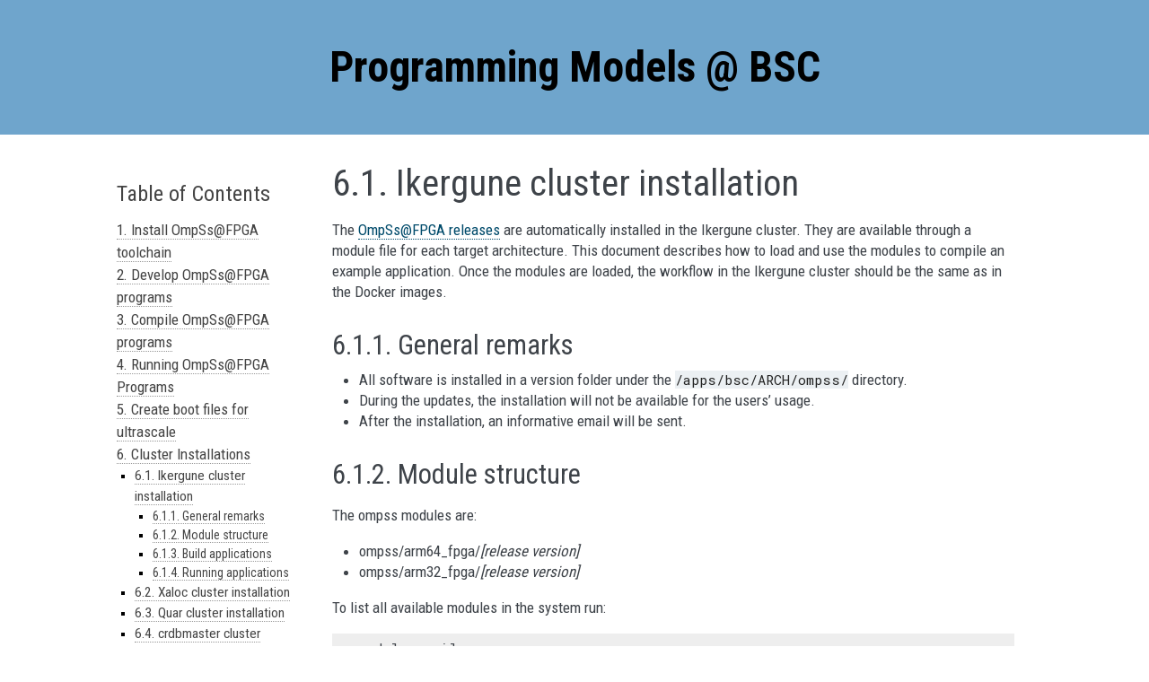

--- FILE ---
content_type: text/html
request_url: https://pm.bsc.es/ftp/ompss-at-fpga/doc/user-guide-4.0.0/cluster-installations/ikergune.html
body_size: 3659
content:

<!DOCTYPE html>

<html>
  <head>
    <meta charset="utf-8" />
    <meta name="viewport" content="width=device-width, initial-scale=1.0" />
    <title>6.1. Ikergune cluster installation &#8212; OmpSs@FPGA User Guide</title>
    <link rel="stylesheet" href="../_static/pygments.css" type="text/css" />
    <link rel="stylesheet" href="../_static/alabaster.css" type="text/css" />
    <script id="documentation_options" data-url_root="../" src="../_static/documentation_options.js"></script>
    <script src="../_static/jquery.js"></script>
    <script src="../_static/underscore.js"></script>
    <script src="../_static/doctools.js"></script>
    <link rel="index" title="Index" href="../genindex.html" />
    <link rel="search" title="Search" href="../search.html" />
    <link rel="next" title="6.2. Xaloc cluster installation" href="xaloc.html" />
    <link rel="prev" title="6. Cluster Installations" href="../cluster-installations.html" />
   
  <link rel="stylesheet" href="../_static/custom.css" type="text/css" />
  
  <meta name="viewport" content="width=device-width, initial-scale=0.9, maximum-scale=0.9" />

  </head><body>
  

    <div class="document">
      <div class="documentwrapper">
        <div class="bodywrapper">
          <div class="body" role="main">
            
  <div class="section" id="ikergune-cluster-installation">
<span id="index-0"></span><h1><span class="section-number">6.1. </span>Ikergune cluster installation<a class="headerlink" href="#ikergune-cluster-installation" title="Permalink to this headline">¶</a></h1>
<p id="installation-ikergune">The <a class="reference external" href="https://github.com/bsc-pm-ompss-at-fpga/ompss-at-fpga-releases">OmpSs&#64;FPGA
releases</a>
are automatically installed in the Ikergune cluster. They are available
through a module file for each target architecture. This document
describes how to load and use the modules to compile an example
application. Once the modules are loaded, the workflow in the Ikergune
cluster should be the same as in the Docker images.</p>
<div class="section" id="general-remarks">
<h2><span class="section-number">6.1.1. </span>General remarks<a class="headerlink" href="#general-remarks" title="Permalink to this headline">¶</a></h2>
<ul class="simple">
<li><p>All software is installed in a version folder under the <code class="docutils literal notranslate"><span class="pre">/apps/bsc/ARCH/ompss/</span></code> directory.</p></li>
<li><p>During the updates, the installation will not be available for the users’ usage.</p></li>
<li><p>After the installation, an informative email will be sent.</p></li>
</ul>
</div>
<div class="section" id="module-structure">
<span id="ikergune-modules"></span><h2><span class="section-number">6.1.2. </span>Module structure<a class="headerlink" href="#module-structure" title="Permalink to this headline">¶</a></h2>
<p>The ompss modules are:</p>
<ul class="simple">
<li><p>ompss/arm64_fpga/<em>[release version]</em></p></li>
<li><p>ompss/arm32_fpga/<em>[release version]</em></p></li>
</ul>
<p>To list all available modules in the system run:</p>
<div class="highlight-bash notranslate"><div class="highlight"><pre><span></span>module avail
</pre></div>
</div>
<p>Other modules may be required to generate the boot files for some
boards, for example: - petalinux</p>
</div>
<div class="section" id="build-applications">
<h2><span class="section-number">6.1.3. </span>Build applications<a class="headerlink" href="#build-applications" title="Permalink to this headline">¶</a></h2>
<p>To generate an application binary and bitstream, you could refer to <a class="reference internal" href="../compile-programs.html#compile-ompssatfpga-programs"><span class="std std-ref">Compile OmpSs&#64;FPGA programs</span></a>
as the steps are general enough.</p>
<p>Note thet the appropriate modules need to be loaded. See <a class="reference internal" href="#ikergune-modules"><span class="std std-ref">Module structure</span></a>.</p>
</div>
<div class="section" id="running-applications">
<h2><span class="section-number">6.1.4. </span>Running applications<a class="headerlink" href="#running-applications" title="Permalink to this headline">¶</a></h2>
<div class="section" id="log-into-a-worker-node-interactive-jobs">
<h3><span class="section-number">6.1.4.1. </span>Log into a worker node (interactive jobs)<a class="headerlink" href="#log-into-a-worker-node-interactive-jobs" title="Permalink to this headline">¶</a></h3>
<p>Ikergune cluster uses SLURM in order to manage access to computation
resources. Therefore, to log into a worker node, an allocation in one of
the partitions have to be made.</p>
<p>There are 2 partitions in the cluster: * <code class="docutils literal notranslate"><span class="pre">ikergune-eth</span></code>: arm32
zynq7000 (7020) nodes * <code class="docutils literal notranslate"><span class="pre">ZU102</span></code>: Xilinx zcu102 board</p>
<p>In order to make an allocation, you must run <code class="docutils literal notranslate"><span class="pre">salloc</span></code>:</p>
<div class="highlight-bash notranslate"><div class="highlight"><pre><span></span>salloc -p <span class="o">[</span>partition<span class="o">]</span>
</pre></div>
</div>
<p>For instance:</p>
<div class="highlight-bash notranslate"><div class="highlight"><pre><span></span>salloc -p ikergune-eth
</pre></div>
</div>
<p>Then get the node that has been allocated for you:</p>
<div class="highlight-default notranslate"><div class="highlight"><pre><span></span><span class="n">squeue</span>
</pre></div>
</div>
<p>The output should look similar to this:</p>
<div class="highlight-default notranslate"><div class="highlight"><pre><span></span><span class="n">JOBID</span> <span class="n">PARTITION</span>     <span class="n">NAME</span>     <span class="n">USER</span> <span class="n">ST</span>       <span class="n">TIME</span>  <span class="n">NODES</span> <span class="n">NODELIST</span><span class="p">(</span><span class="n">REASON</span><span class="p">)</span>
 <span class="mi">8547</span> <span class="n">ikergune</span><span class="o">-</span>     <span class="n">bash</span> <span class="n">afilguer</span>  <span class="n">R</span>      <span class="mi">16</span><span class="p">:</span><span class="mi">57</span>      <span class="mi">1</span> <span class="n">Node</span><span class="o">-</span><span class="mi">3</span>
</pre></div>
</div>
<p>Then, you can log into your node:</p>
<div class="highlight-default notranslate"><div class="highlight"><pre><span></span><span class="n">ssh</span> <span class="n">ethNode</span><span class="o">-</span><span class="mi">3</span>
</pre></div>
</div>
</div>
<div class="section" id="load-ompss-kernel-module">
<h3><span class="section-number">6.1.4.2. </span>Load ompss kernel module<a class="headerlink" href="#load-ompss-kernel-module" title="Permalink to this headline">¶</a></h3>
<p>The ompss-fpga kernel module has to be loaded before any application
using fpga accelerators can be run.</p>
<p>Kernel module binaries are provided in</p>
<div class="highlight-default notranslate"><div class="highlight"><pre><span></span><span class="o">/</span><span class="n">apps</span><span class="o">/</span><span class="n">bsc</span><span class="o">/</span><span class="p">[</span><span class="n">arch</span><span class="p">]</span><span class="o">/</span><span class="n">ompss</span><span class="o">/</span><span class="p">[</span><span class="n">release</span><span class="p">]</span><span class="o">/</span><span class="n">kernel</span><span class="o">-</span><span class="n">module</span><span class="o">/</span><span class="n">ompss_fpga</span><span class="o">.</span><span class="n">ko</span>
</pre></div>
</div>
<p>Where <code class="docutils literal notranslate"><span class="pre">arch</span></code> is one of:</p>
<ul class="simple">
<li><p><code class="docutils literal notranslate"><span class="pre">arm32</span></code></p></li>
<li><p><code class="docutils literal notranslate"><span class="pre">arm64</span></code></p></li>
</ul>
<p><code class="docutils literal notranslate"><span class="pre">release</span></code> is one of the <a class="reference external" href="mailto:ompss&#37;&#52;&#48;fpga">ompss<span>&#64;</span>fpga</a> releases currently installed.</p>
<p>For instance, to load the 32bit kernel module for the <code class="docutils literal notranslate"><span class="pre">git</span></code> release, run:</p>
<div class="highlight-default notranslate"><div class="highlight"><pre><span></span><span class="n">sudo</span> <span class="n">insmod</span> <span class="o">/</span><span class="n">apps</span><span class="o">/</span><span class="n">bsc</span><span class="o">/</span><span class="n">arm32</span><span class="o">/</span><span class="n">ompss</span><span class="o">/</span><span class="n">git</span><span class="o">/</span><span class="n">kernel</span><span class="o">-</span><span class="n">module</span><span class="o">/</span><span class="n">ompss_fpga</span><span class="o">.</span><span class="n">ko</span>
</pre></div>
</div>
<p>You can also run <code class="docutils literal notranslate"><span class="pre">module</span> <span class="pre">avail</span> <span class="pre">ompss</span></code> for a list of the currently installed releases.</p>
</div>
<div class="section" id="loading-bistreams">
<h3><span class="section-number">6.1.4.3. </span>Loading bistreams<a class="headerlink" href="#loading-bistreams" title="Permalink to this headline">¶</a></h3>
<p>The fpga bitstream also needs to be loaded before the application can
run. The <code class="docutils literal notranslate"><span class="pre">load_bitstream</span></code> utility is provided in order to simplify the
FPGA configuration.</p>
<div class="highlight-default notranslate"><div class="highlight"><pre><span></span><span class="n">load_bitstream</span> <span class="n">bitstream</span><span class="o">.</span><span class="n">bin</span>
</pre></div>
</div>
<p>Note that the <code class="docutils literal notranslate"><span class="pre">.bin</span></code> file is being loaded. Trying to load the <code class="docutils literal notranslate"><span class="pre">.bit</span></code>
file will result in an error.</p>
</div>
</div>
</div>


          </div>
        </div>
      </div>
      <div class="sphinxsidebar" role="navigation" aria-label="main navigation">
        <div class="sphinxsidebarwrapper">
<h3><a href="../index.html">Table of Contents</a></h3>
<ul class="current">
<li class="toctree-l1"><a class="reference internal" href="../install-toolchain.html">1. Install OmpSs&#64;FPGA toolchain</a></li>
<li class="toctree-l1"><a class="reference internal" href="../develop-programs.html">2. Develop OmpSs&#64;FPGA programs</a></li>
<li class="toctree-l1"><a class="reference internal" href="../compile-programs.html">3. Compile OmpSs&#64;FPGA programs</a></li>
<li class="toctree-l1"><a class="reference internal" href="../run-programs.html">4. Running OmpSs&#64;FPGA Programs</a></li>
<li class="toctree-l1"><a class="reference internal" href="../build-ultrascale-boot.html">5. Create boot files for ultrascale</a></li>
<li class="toctree-l1 current"><a class="reference internal" href="../cluster-installations.html">6. Cluster Installations</a><ul class="current">
<li class="toctree-l2 current"><a class="current reference internal" href="#">6.1. Ikergune cluster installation</a><ul>
<li class="toctree-l3"><a class="reference internal" href="#general-remarks">6.1.1. General remarks</a></li>
<li class="toctree-l3"><a class="reference internal" href="#module-structure">6.1.2. Module structure</a></li>
<li class="toctree-l3"><a class="reference internal" href="#build-applications">6.1.3. Build applications</a></li>
<li class="toctree-l3"><a class="reference internal" href="#running-applications">6.1.4. Running applications</a></li>
</ul>
</li>
<li class="toctree-l2"><a class="reference internal" href="xaloc.html">6.2. Xaloc cluster installation</a></li>
<li class="toctree-l2"><a class="reference internal" href="quar.html">6.3. Quar cluster installation</a></li>
<li class="toctree-l2"><a class="reference internal" href="crdbmaster.html">6.4. crdbmaster cluster installation</a></li>
<li class="toctree-l2"><a class="reference internal" href="llebeig.html">6.5. Llebeig cluster installation</a></li>
</ul>
</li>
<li class="toctree-l1"><a class="reference internal" href="../faq.html">7. FAQ: Frequently Asked Questions</a></li>
</ul>

<div id="searchbox" style="display: none" role="search">
  <h3 id="searchlabel">Quick search</h3>
    <div class="searchformwrapper">
    <form class="search" action="../search.html" method="get">
      <input type="text" name="q" aria-labelledby="searchlabel" />
      <input type="submit" value="Go" />
    </form>
    </div>
</div>
<script>$('#searchbox').show(0);</script>
        </div>
      </div>
      <div class="clearer"></div>
    </div>
    <div class="footer">
      &copy;2018-2023, BSC Programming Models.
      
      |
      <a href="../_sources/cluster-installations/ikergune.rst.txt"
          rel="nofollow">Page source</a>
    </div>

    

    
  </body>
</html>

--- FILE ---
content_type: text/css
request_url: https://pm.bsc.es/ftp/ompss-at-fpga/doc/user-guide-4.0.0/_static/custom.css
body_size: 817
content:
@import url('https://fonts.googleapis.com/css?family=Roboto+Condensed:400,700');
@import url('https://fonts.googleapis.com/css?family=Roboto+Mono:400,700');

span.option {
  font-family: "Roboto Mono", monospace
}

body:before {
    content: "Programming Models @ BSC";
    background: #6fa5cc;
    width: 100%;
    display: block;
    text-align: center;
    height: auto;
    overflow: hidden;
    color: #000000;
    font-size: 48px;
    font-style: normal;
    font-weight: 600;
    line-height: 54px;
    padding: 3rem 0 3rem 0;
}

@media screen and (max-width: 875px) {
    body:before {
        margin: -20px -30px 20px -30px;
        width: calc(100% + 60px);
    }
}

.document {
    width: 1040px !important;
}

@media screen and (max-width: 875px) {
    .document {
        width: 100% !important;
    }
}


--- FILE ---
content_type: application/javascript
request_url: https://pm.bsc.es/ftp/ompss-at-fpga/doc/user-guide-4.0.0/_static/documentation_options.js
body_size: 355
content:
var DOCUMENTATION_OPTIONS = {
    URL_ROOT: document.getElementById("documentation_options").getAttribute('data-url_root'),
    VERSION: '4.0.0',
    LANGUAGE: 'None',
    COLLAPSE_INDEX: false,
    BUILDER: 'html',
    FILE_SUFFIX: '.html',
    LINK_SUFFIX: '.html',
    HAS_SOURCE: true,
    SOURCELINK_SUFFIX: '.txt',
    NAVIGATION_WITH_KEYS: false
};